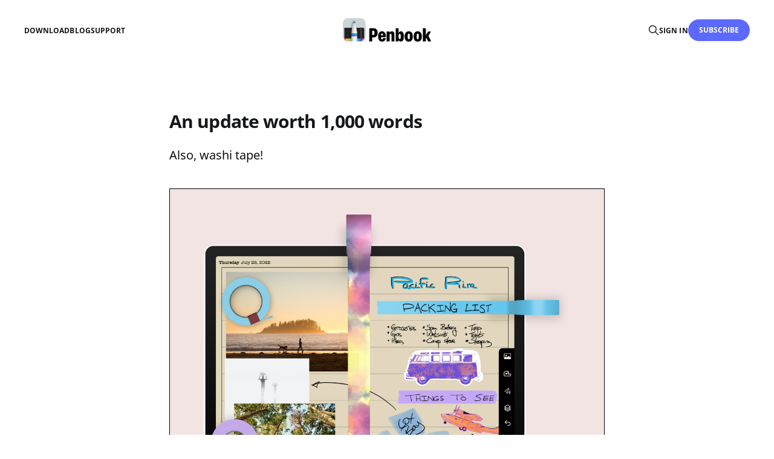

--- FILE ---
content_type: text/html; charset=utf-8
request_url: https://penbook.app/blog/an-update-worth-1000-words/
body_size: 4853
content:
<!DOCTYPE html>
<html lang="en">

<head>
    <meta charset="utf-8">
    <meta name="viewport" content="width=device-width, initial-scale=1">
    <title>An update worth 1,000 words - Penbook Dev Log</title>
    <link rel="stylesheet" href="https://penbook.app/assets/built/screen.css?v=e66d8b73c4">

    <meta name="description" content="Also, washi tape!">
    <link rel="icon" href="https://penbook.app/content/images/size/w256h256/2025/10/Icon-1024.png" type="image/png">
    <link rel="canonical" href="https://penbook.app/blog/an-update-worth-1000-words/">
    <meta name="referrer" content="no-referrer-when-downgrade">
    
    <meta property="og:site_name" content="Penbook">
    <meta property="og:type" content="article">
    <meta property="og:title" content="An update worth 1,000 words">
    <meta property="og:description" content="Also, washi tape!">
    <meta property="og:url" content="https://penbook.app/blog/an-update-worth-1000-words/">
    <meta property="og:image" content="https://penbook.app/content/images/2026/01/https-3a-2f-2fbucketeer-e05bbc84-baa3-437e-9518-adb32be77984-s3-amazonaws-com-2fpublic-2fimages-2f8f91cea4-7d7e-45a8-8c28-55f3c15adef6_4162x2500-png.jpg">
    <meta property="article:published_time" content="2021-07-21T00:55:23.000Z">
    <meta property="article:modified_time" content="2026-01-15T03:42:19.000Z">
    
    <meta name="twitter:card" content="summary_large_image">
    <meta name="twitter:title" content="An update worth 1,000 words">
    <meta name="twitter:description" content="Also, washi tape!">
    <meta name="twitter:url" content="https://penbook.app/blog/an-update-worth-1000-words/">
    <meta name="twitter:image" content="https://penbook.app/content/images/size/w1200/2026/01/https-3a-2f-2fpenbook-substack-com-2fapi-2fv1-2fpost_preview-2f39004932-2ftwitter-3fversion-3d4.jpg">
    <meta name="twitter:label1" content="Written by">
    <meta name="twitter:data1" content="Penbook">
    <meta name="twitter:label2" content="Filed under">
    <meta name="twitter:data2" content="">
    <meta property="og:image:width" content="1200">
    <meta property="og:image:height" content="675">
    
    <script type="application/ld+json">
{
    "@context": "https://schema.org",
    "@type": "Article",
    "publisher": {
        "@type": "Organization",
        "name": "Penbook",
        "url": "https://penbook.app/",
        "logo": {
            "@type": "ImageObject",
            "url": "https://penbook.app/content/images/2025/10/weblogo.png"
        }
    },
    "author": {
        "@type": "Person",
        "name": "Penbook",
        "url": "https://penbook.app/author/penbook/",
        "sameAs": []
    },
    "headline": "An update worth 1,000 words - Penbook Dev Log",
    "url": "https://penbook.app/blog/an-update-worth-1000-words/",
    "datePublished": "2021-07-21T00:55:23.000Z",
    "dateModified": "2026-01-15T03:42:19.000Z",
    "image": {
        "@type": "ImageObject",
        "url": "https://penbook.app/content/images/size/w1200/2026/01/8f91cea4-7d7e-45a8-8c28-55f3c15adef6_4162x2500.png",
        "width": 1200,
        "height": 721
    },
    "description": "Also, washi tape!",
    "mainEntityOfPage": "https://penbook.app/blog/an-update-worth-1000-words/"
}
    </script>

    <meta name="generator" content="Ghost 6.13">
    <link rel="alternate" type="application/rss+xml" title="Penbook" href="https://penbook.app/rss/">
    <script defer src="https://cdn.jsdelivr.net/ghost/portal@~2.56/umd/portal.min.js" data-i18n="true" data-ghost="https://penbook.app/" data-key="c4d463f2929c5afa9ace247b79" data-api="https://penbook.ghost.io/ghost/api/content/" data-locale="en" crossorigin="anonymous"></script><style id="gh-members-styles">.gh-post-upgrade-cta-content,
.gh-post-upgrade-cta {
    display: flex;
    flex-direction: column;
    align-items: center;
    font-family: -apple-system, BlinkMacSystemFont, 'Segoe UI', Roboto, Oxygen, Ubuntu, Cantarell, 'Open Sans', 'Helvetica Neue', sans-serif;
    text-align: center;
    width: 100%;
    color: #ffffff;
    font-size: 16px;
}

.gh-post-upgrade-cta-content {
    border-radius: 8px;
    padding: 40px 4vw;
}

.gh-post-upgrade-cta h2 {
    color: #ffffff;
    font-size: 28px;
    letter-spacing: -0.2px;
    margin: 0;
    padding: 0;
}

.gh-post-upgrade-cta p {
    margin: 20px 0 0;
    padding: 0;
}

.gh-post-upgrade-cta small {
    font-size: 16px;
    letter-spacing: -0.2px;
}

.gh-post-upgrade-cta a {
    color: #ffffff;
    cursor: pointer;
    font-weight: 500;
    box-shadow: none;
    text-decoration: underline;
}

.gh-post-upgrade-cta a:hover {
    color: #ffffff;
    opacity: 0.8;
    box-shadow: none;
    text-decoration: underline;
}

.gh-post-upgrade-cta a.gh-btn {
    display: block;
    background: #ffffff;
    text-decoration: none;
    margin: 28px 0 0;
    padding: 8px 18px;
    border-radius: 4px;
    font-size: 16px;
    font-weight: 600;
}

.gh-post-upgrade-cta a.gh-btn:hover {
    opacity: 0.92;
}</style>
    <script defer src="https://cdn.jsdelivr.net/ghost/sodo-search@~1.8/umd/sodo-search.min.js" data-key="c4d463f2929c5afa9ace247b79" data-styles="https://cdn.jsdelivr.net/ghost/sodo-search@~1.8/umd/main.css" data-sodo-search="https://penbook.ghost.io/" data-locale="en" crossorigin="anonymous"></script>
    
    <link href="https://penbook.app/webmentions/receive/" rel="webmention">
    <script defer src="/public/cards.min.js?v=e66d8b73c4"></script>
    <link rel="stylesheet" type="text/css" href="/public/cards.min.css?v=e66d8b73c4">
    <script defer src="/public/member-attribution.min.js?v=e66d8b73c4"></script>
    <script defer src="/public/ghost-stats.min.js?v=e66d8b73c4" data-stringify-payload="false" data-datasource="analytics_events" data-storage="localStorage" data-host="https://penbook.app/.ghost/analytics/api/v1/page_hit"  tb_site_uuid="bc29c733-11e0-43d7-a672-1ca265b5a4d7" tb_post_uuid="cee0de88-de5b-4d00-8b39-48f48d3f119c" tb_post_type="post" tb_member_uuid="undefined" tb_member_status="undefined"></script><style>:root {--ghost-accent-color: #5c69ff;}</style>
    <style>

  body,
  .page-template .site-main, 
  .post-full-content,
  .home-template,
  .gh-site,
  .related-wrapper,
  .post-template .site-main {
    background-color: #FFFFFF;
  }
  .gh-article-excerpt, .gh-article-meta, .navigation-label, .gh-copyright, .gh-foot-menu {
    color: #000;
  }
  .gh-article-image, .kg-width-wide {
    border: 1px solid #000;
  }
  figcaption {
    color: #000;
  }
  .gh-article-meta {
    display: none;
  }
  .navigation-label {
    display: none;
  }
  .navigation-previous:before {
    content: '←';
  }
  .navigation-next:before {
    content: '→';
  }
</style>
</head>

<body class="post-template tag-hash-blog tag-hash-migrated-1768419265816 tag-hash-import-2026-01-14-11-36 is-head-middle-logo">
<div class="gh-site">

    <header id="gh-head" class="gh-head gh-outer">
        <div class="gh-head-inner gh-inner">
            <div class="gh-head-brand">
                <div class="gh-head-brand-wrapper">
                    <a class="gh-head-logo" href="https://penbook.app">
                            <img src="https://penbook.app/content/images/2025/10/weblogo.png" alt="Penbook">
                    </a>
                </div>
                <button class="gh-search gh-icon-btn" aria-label="Search this site" data-ghost-search><svg xmlns="http://www.w3.org/2000/svg" fill="none" viewBox="0 0 24 24" stroke="currentColor" stroke-width="2" width="20" height="20"><path stroke-linecap="round" stroke-linejoin="round" d="M21 21l-6-6m2-5a7 7 0 11-14 0 7 7 0 0114 0z"></path></svg></button>
                <button class="gh-burger" aria-label="Toggle menu"></button>
            </div>

            <nav class="gh-head-menu">
                <ul class="nav">
    <li class="nav-download"><a href="https://penbook.app/download/">Download</a></li>
    <li class="nav-blog nav-current-parent"><a href="https://penbook.app/blog/">Blog</a></li>
    <li class="nav-support"><a href="https://penbook.app/support/">Support</a></li>
</ul>

            </nav>

            <div class="gh-head-actions">
                    <button class="gh-search gh-icon-btn" aria-label="Search this site" data-ghost-search><svg xmlns="http://www.w3.org/2000/svg" fill="none" viewBox="0 0 24 24" stroke="currentColor" stroke-width="2" width="20" height="20"><path stroke-linecap="round" stroke-linejoin="round" d="M21 21l-6-6m2-5a7 7 0 11-14 0 7 7 0 0114 0z"></path></svg></button>
                    <div class="gh-head-members">
                                <a class="gh-head-link" href="#/portal/signin" data-portal="signin">Sign in</a>
                                <a class="gh-head-btn gh-btn gh-primary-btn" href="#/portal/signup" data-portal="signup">Subscribe</a>
                    </div>
            </div>
        </div>
    </header>

    <div class="site-content">
        
<main class="site-main">


    <article class="gh-article post tag-hash-blog tag-hash-migrated-1768419265816 tag-hash-import-2026-01-14-11-36">

        <header class="gh-article-header gh-canvas">
            <span class="gh-article-meta">
                By <a href="/author/penbook/">Penbook</a>
                —
                <time datetime="2021-07-20">20 Jul 2021</time>
            </span>

            <h1 class="gh-article-title">An update worth 1,000 words</h1>

                <p class="gh-article-excerpt">Also, washi tape!</p>

                <figure class="gh-article-image kg-width-wide">
        <img
            srcset="/content/images/size/w400/2026/01/8f91cea4-7d7e-45a8-8c28-55f3c15adef6_4162x2500.png 400w,
                    /content/images/size/w720/2026/01/8f91cea4-7d7e-45a8-8c28-55f3c15adef6_4162x2500.png 720w,
                    /content/images/size/w960/2026/01/8f91cea4-7d7e-45a8-8c28-55f3c15adef6_4162x2500.png 960w,
                    /content/images/size/w1200/2026/01/8f91cea4-7d7e-45a8-8c28-55f3c15adef6_4162x2500.png 1200w,
                    /content/images/size/w2000/2026/01/8f91cea4-7d7e-45a8-8c28-55f3c15adef6_4162x2500.png 2000w"
            sizes="(max-width: 1200px) 100vw, 1200px"
            src="/content/images/size/w1200/2026/01/8f91cea4-7d7e-45a8-8c28-55f3c15adef6_4162x2500.png"
            alt="An update worth 1,000 words"
        >
    </figure>
        </header>

        <div class="gh-content gh-canvas">
            <p>You can now add photos, stickers, and washi tape to your penbooks. This was by far our most-requested feature – well, the photos, anyway; no one asked for washi tape, but you know what they say, a customer will ask for a faster horse (<em>i.e.</em>, photos) when what they really need is a car (<em>i.e.</em>,<em> </em>washi tape).</p><p>We reorganized Penbook’s right-hand toolbar to make room for all this fun stuff. From the top:</p><ol><li>The photo icon inserts an image from your clipboard, your device’s photos, or Penbook’s built-in stickers</li><li>The tape dispenser inserts washi tapes, which you can stretch and rotate</li><li>The squiggle is where the scratchpad now lives</li><li>The stack icon lets you reposition, rotate, resize, and delete the objects you’ve inserted</li></ol><p>Alright, now it’s back to the code mines. It’s a tough living (not really), but someone’s got to do it (not really).</p><p>See ya later illustrator,</p><p>Team Penbook</p>
        </div>

    </article>

    <div class="gh-canvas">
    <div class="navigation">
            <a class="navigation-item navigation-previous" href="/blog/getting-all-the-wiggles-out/">
                <span class="navigation-label">Previous</span>
                <h4 class="navigation-title">Getting all the wiggles out</h4>
            </a>
            <a class="navigation-item navigation-next" href="/blog/a-little-letter-/">
                <span class="navigation-label">Next</span>
                <h4 class="navigation-title">A little letter 💌</h4>
            </a>
    </div>
</div>


        <div class="related-wrapper gh-outer">
        <section class="related-posts gh-inner">
            <h3 class="related-title">
                <span class="text">You might also like...</span>
            </h3>
            <div class="post-feed">
                    <article class="post tag-hash-blog u-shadow">
<a class="post-link" href="/blog/a-gentler-friendlier-notebook/">
        <figure class="post-media">
            <div class="u-placeholder same-height rectangle">
                <img
                    class="post-image u-object-fit"
                    srcset="/content/images/size/w400/2026/01/matiz-blank-hero-1.jpg 400w,
                            /content/images/size/w720/2026/01/matiz-blank-hero-1.jpg 750w,
                            /content/images/size/w960/2026/01/matiz-blank-hero-1.jpg 960w,
                            /content/images/size/w1200/2026/01/matiz-blank-hero-1.jpg 1140w,
                            /content/images/size/w2000/2026/01/matiz-blank-hero-1.jpg 1920w"
                    sizes="600px"
                    src="/content/images/size/w960/2026/01/matiz-blank-hero-1.jpg"
                    alt="A gentler, friendlier notebook"
                    loading="lazy"
                >
            </div>
        </figure>

    <div class="post-wrapper">
        <header class="post-header">

            <h2 class="post-title">
                A gentler, friendlier notebook
            </h2>
        </header>

            <div class="post-excerpt">
                Why color?

There&#39;s something about opening to a fresh page
            </div>
    </div>

    <footer class="post-footer">
        <span class="post-more">Read More</span>

        <div class="post-author">
        </div>
    </footer>
</a>
</article>                    <article class="post tag-hash-blog tag-hash-migrated-1768419265816 tag-hash-import-2026-01-14-11-36 u-shadow">
<a class="post-link" href="/blog/2026-planner-is-ready-for-you/">
        <figure class="post-media">
            <div class="u-placeholder same-height rectangle">
                <img
                    class="post-image u-object-fit"
                    srcset="/content/images/size/w400/2026/01/4f8f9563-b0ec-40b1-b22a-248a525a0385_1954x859-jpeg.jpg 400w,
                            /content/images/size/w720/2026/01/4f8f9563-b0ec-40b1-b22a-248a525a0385_1954x859-jpeg.jpg 750w,
                            /content/images/size/w960/2026/01/4f8f9563-b0ec-40b1-b22a-248a525a0385_1954x859-jpeg.jpg 960w,
                            /content/images/size/w1200/2026/01/4f8f9563-b0ec-40b1-b22a-248a525a0385_1954x859-jpeg.jpg 1140w,
                            /content/images/size/w2000/2026/01/4f8f9563-b0ec-40b1-b22a-248a525a0385_1954x859-jpeg.jpg 1920w"
                    sizes="600px"
                    src="/content/images/size/w960/2026/01/4f8f9563-b0ec-40b1-b22a-248a525a0385_1954x859-jpeg.jpg"
                    alt="2026 Planner Is Ready For You"
                    loading="lazy"
                >
            </div>
        </figure>

    <div class="post-wrapper">
        <header class="post-header">

            <h2 class="post-title">
                2026 Planner Is Ready For You
            </h2>
        </header>

            <div class="post-excerpt">
                The brand new planner is now live in the latest Penbook
            </div>
    </div>

    <footer class="post-footer">
        <span class="post-more">Read More</span>

        <div class="post-author">
        </div>
    </footer>
</a>
</article>                    <article class="post tag-hash-blog tag-hash-migrated-1768419265816 tag-hash-import-2026-01-14-11-36 u-shadow">
<a class="post-link" href="/blog/penbook-is-the-app-stores-app-of/">
        <figure class="post-media">
            <div class="u-placeholder same-height rectangle">
                <img
                    class="post-image u-object-fit"
                    srcset="/content/images/size/w400/2026/01/da90c5b0-bb2d-44e5-ad7d-9408f734c5c0_1842x1070.png 400w,
                            /content/images/size/w720/2026/01/da90c5b0-bb2d-44e5-ad7d-9408f734c5c0_1842x1070.png 750w,
                            /content/images/size/w960/2026/01/da90c5b0-bb2d-44e5-ad7d-9408f734c5c0_1842x1070.png 960w,
                            /content/images/size/w1200/2026/01/da90c5b0-bb2d-44e5-ad7d-9408f734c5c0_1842x1070.png 1140w,
                            /content/images/size/w2000/2026/01/da90c5b0-bb2d-44e5-ad7d-9408f734c5c0_1842x1070.png 1920w"
                    sizes="600px"
                    src="/content/images/size/w960/2026/01/da90c5b0-bb2d-44e5-ad7d-9408f734c5c0_1842x1070.png"
                    alt="Penbook is the App Store&#x27;s App of the Day"
                    loading="lazy"
                >
            </div>
        </figure>

    <div class="post-wrapper">
        <header class="post-header">

            <h2 class="post-title">
                Penbook is the App Store&#x27;s App of the Day
            </h2>
        </header>

            <div class="post-excerpt">
                We just got some exciting news: Penbook has been selected by Apple
            </div>
    </div>

    <footer class="post-footer">
        <span class="post-more">Read More</span>

        <div class="post-author">
        </div>
    </footer>
</a>
</article>                    <article class="post tag-hash-migrated-1768419265816 tag-hash-import-2026-01-14-11-36 tag-hash-blog u-shadow">
<a class="post-link" href="/blog/happy-77-a-perfect-day-for-penbook/">
        <figure class="post-media">
            <div class="u-placeholder same-height rectangle">
                <img
                    class="post-image u-object-fit"
                    srcset="/content/images/size/w400/2026/01/1cb0f34c-3e3e-4538-bb10-68e6119dd428_1864x1077-heic.jpg 400w,
                            /content/images/size/w720/2026/01/1cb0f34c-3e3e-4538-bb10-68e6119dd428_1864x1077-heic.jpg 750w,
                            /content/images/size/w960/2026/01/1cb0f34c-3e3e-4538-bb10-68e6119dd428_1864x1077-heic.jpg 960w,
                            /content/images/size/w1200/2026/01/1cb0f34c-3e3e-4538-bb10-68e6119dd428_1864x1077-heic.jpg 1140w,
                            /content/images/size/w2000/2026/01/1cb0f34c-3e3e-4538-bb10-68e6119dd428_1864x1077-heic.jpg 1920w"
                    sizes="600px"
                    src="/content/images/size/w960/2026/01/1cb0f34c-3e3e-4538-bb10-68e6119dd428_1864x1077-heic.jpg"
                    alt="Happy 7️⃣/7️⃣! A perfect day for Penbook 7️⃣"
                    loading="lazy"
                >
            </div>
        </figure>

    <div class="post-wrapper">
        <header class="post-header">

            <h2 class="post-title">
                Happy 7️⃣/7️⃣! A perfect day for Penbook 7️⃣
            </h2>
        </header>

            <div class="post-excerpt">
                It&#39;s July 7th, and we were thinking: what could be
            </div>
    </div>

    <footer class="post-footer">
        <span class="post-more">Read More</span>

        <div class="post-author">
        </div>
    </footer>
</a>
</article>            </div>
        </section>
</div>
</main>
    </div>

    <footer class="gh-foot gh-outer">
        <div class="gh-foot-inner gh-inner">
            <div class="gh-copyright">
                Penbook © 2026
            </div>
                <nav class="gh-foot-menu">
                    <ul class="nav">
    <li class="nav-sign-up"><a href="#/portal/">Sign up</a></li>
</ul>

                </nav>
            <div class="gh-powered-by">
                <a href="https://ghost.org/" target="_blank" rel="noopener">Powered by Ghost</a>
            </div>
        </div>
    </footer>

</div>

    <div class="pswp" tabindex="-1" role="dialog" aria-hidden="true">
    <div class="pswp__bg"></div>

    <div class="pswp__scroll-wrap">
        <div class="pswp__container">
            <div class="pswp__item"></div>
            <div class="pswp__item"></div>
            <div class="pswp__item"></div>
        </div>

        <div class="pswp__ui pswp__ui--hidden">
            <div class="pswp__top-bar">
                <div class="pswp__counter"></div>

                <button class="pswp__button pswp__button--close" title="Close (Esc)"></button>
                <button class="pswp__button pswp__button--share" title="Share"></button>
                <button class="pswp__button pswp__button--fs" title="Toggle fullscreen"></button>
                <button class="pswp__button pswp__button--zoom" title="Zoom in/out"></button>

                <div class="pswp__preloader">
                    <div class="pswp__preloader__icn">
                        <div class="pswp__preloader__cut">
                            <div class="pswp__preloader__donut"></div>
                        </div>
                    </div>
                </div>
            </div>

            <div class="pswp__share-modal pswp__share-modal--hidden pswp__single-tap">
                <div class="pswp__share-tooltip"></div>
            </div>

            <button class="pswp__button pswp__button--arrow--left" title="Previous (arrow left)"></button>
            <button class="pswp__button pswp__button--arrow--right" title="Next (arrow right)"></button>

            <div class="pswp__caption">
                <div class="pswp__caption__center"></div>
            </div>
        </div>
    </div>
</div>
<script src="https://penbook.app/assets/built/main.min.js?v=e66d8b73c4"></script>



</body>
</html>